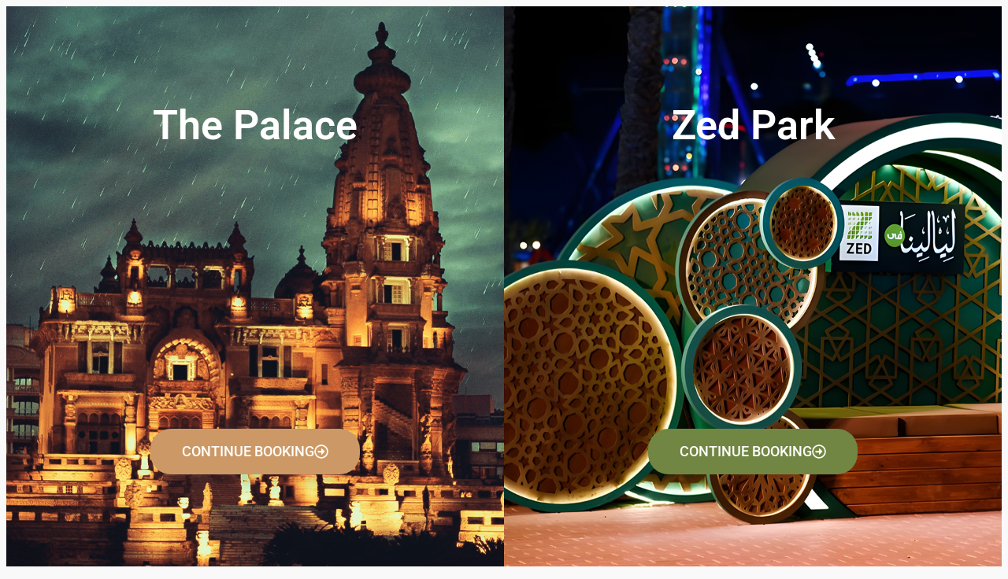

--- FILE ---
content_type: text/css
request_url: https://layalinatent.com/wp-content/uploads/elementor/css/post-7.css?ver=1744168929
body_size: 826
content:
.elementor-7 .elementor-element.elementor-element-869b39c{--display:flex;--min-height:100vh;--flex-direction:row;--container-widget-width:initial;--container-widget-height:100%;--container-widget-flex-grow:1;--container-widget-align-self:stretch;--flex-wrap-mobile:wrap;--gap:0px 0px;--row-gap:0px;--column-gap:0px;--margin-top:0px;--margin-bottom:0px;--margin-left:0px;--margin-right:0px;--padding-top:0px;--padding-bottom:0px;--padding-left:0px;--padding-right:0px;}.elementor-7 .elementor-element.elementor-element-35c43a2{--display:flex;--flex-direction:column;--container-widget-width:100%;--container-widget-height:initial;--container-widget-flex-grow:0;--container-widget-align-self:initial;--flex-wrap-mobile:wrap;}.elementor-7 .elementor-element.elementor-element-35c43a2:not(.elementor-motion-effects-element-type-background), .elementor-7 .elementor-element.elementor-element-35c43a2 > .elementor-motion-effects-container > .elementor-motion-effects-layer{background-image:url("https://layalinatent.com/wp-content/uploads/2024/03/left-1.png");background-position:top center;background-repeat:no-repeat;background-size:cover;}.elementor-7 .elementor-element.elementor-element-35c43a2:hover::before, .elementor-7 .elementor-element.elementor-element-35c43a2:hover > .elementor-background-video-container::before, .elementor-7 .elementor-element.elementor-element-35c43a2:hover > .e-con-inner > .elementor-background-video-container::before, .elementor-7 .elementor-element.elementor-element-35c43a2 > .elementor-background-slideshow:hover::before, .elementor-7 .elementor-element.elementor-element-35c43a2 > .e-con-inner > .elementor-background-slideshow:hover::before{background-color:transparent;--background-overlay:'';background-image:linear-gradient(220deg, #DA030300 0%, #CC9966 100%);}.elementor-7 .elementor-element.elementor-element-35c43a2:hover{--overlay-opacity:0.75;}.elementor-7 .elementor-element.elementor-element-1a4bda9{--spacer-size:16vh;}.elementor-widget-heading .elementor-heading-title{font-family:var( --e-global-typography-primary-font-family ), Sans-serif;font-weight:var( --e-global-typography-primary-font-weight );color:var( --e-global-color-primary );}.elementor-7 .elementor-element.elementor-element-453c095{text-align:center;}.elementor-7 .elementor-element.elementor-element-453c095 .elementor-heading-title{color:var( --e-global-color-primary );}.elementor-7 .elementor-element.elementor-element-c7e6115{--spacer-size:50vh;}.elementor-widget-button .elementor-button{background-color:var( --e-global-color-accent );font-family:var( --e-global-typography-accent-font-family ), Sans-serif;font-weight:var( --e-global-typography-accent-font-weight );}.elementor-7 .elementor-element.elementor-element-a8a1f28 .elementor-button{background-color:#CC9966;border-radius:26px 26px 26px 26px;}.elementor-7 .elementor-element.elementor-element-a8a1f28 .elementor-button:hover, .elementor-7 .elementor-element.elementor-element-a8a1f28 .elementor-button:focus{background-color:#546136;}.elementor-7 .elementor-element.elementor-element-a8a1f28 > .elementor-widget-container{border-style:none;}.elementor-7 .elementor-element.elementor-element-a8a1f28 .elementor-button-content-wrapper{flex-direction:row-reverse;}.elementor-7 .elementor-element.elementor-element-a8a1f28 .elementor-button .elementor-button-content-wrapper{gap:15px;}.elementor-7 .elementor-element.elementor-element-4c8109a{--display:flex;--flex-direction:column;--container-widget-width:100%;--container-widget-height:initial;--container-widget-flex-grow:0;--container-widget-align-self:initial;--flex-wrap-mobile:wrap;}.elementor-7 .elementor-element.elementor-element-4c8109a:not(.elementor-motion-effects-element-type-background), .elementor-7 .elementor-element.elementor-element-4c8109a > .elementor-motion-effects-container > .elementor-motion-effects-layer{background-image:url("https://layalinatent.com/wp-content/uploads/2024/03/right.png");background-position:top center;background-repeat:no-repeat;background-size:cover;}.elementor-7 .elementor-element.elementor-element-4c8109a:hover::before, .elementor-7 .elementor-element.elementor-element-4c8109a:hover > .elementor-background-video-container::before, .elementor-7 .elementor-element.elementor-element-4c8109a:hover > .e-con-inner > .elementor-background-video-container::before, .elementor-7 .elementor-element.elementor-element-4c8109a > .elementor-background-slideshow:hover::before, .elementor-7 .elementor-element.elementor-element-4c8109a > .e-con-inner > .elementor-background-slideshow:hover::before{background-color:transparent;--background-overlay:'';background-image:linear-gradient(220deg, #DA030300 0%, #B1B43E 100%);}.elementor-7 .elementor-element.elementor-element-4c8109a:hover{--overlay-opacity:0.75;}.elementor-7 .elementor-element.elementor-element-1e31ee6{--spacer-size:16vh;}.elementor-7 .elementor-element.elementor-element-fb1e575{text-align:center;}.elementor-7 .elementor-element.elementor-element-fb1e575 .elementor-heading-title{color:var( --e-global-color-primary );}.elementor-7 .elementor-element.elementor-element-04f683c{--spacer-size:50vh;}.elementor-7 .elementor-element.elementor-element-081c73e .elementor-button{background-color:#728643;border-radius:26px 26px 26px 26px;}.elementor-7 .elementor-element.elementor-element-081c73e .elementor-button:hover, .elementor-7 .elementor-element.elementor-element-081c73e .elementor-button:focus{background-color:#546136;}.elementor-7 .elementor-element.elementor-element-081c73e > .elementor-widget-container{border-style:none;}.elementor-7 .elementor-element.elementor-element-081c73e .elementor-button-content-wrapper{flex-direction:row-reverse;}.elementor-7 .elementor-element.elementor-element-081c73e .elementor-button .elementor-button-content-wrapper{gap:15px;}.elementor-7 .elementor-element.elementor-element-f6c4ee8{--display:flex;--min-height:100vh;--flex-direction:row;--container-widget-width:initial;--container-widget-height:100%;--container-widget-flex-grow:1;--container-widget-align-self:stretch;--flex-wrap-mobile:wrap;--gap:0px 0px;--row-gap:0px;--column-gap:0px;--margin-top:0px;--margin-bottom:0px;--margin-left:0px;--margin-right:0px;--padding-top:0px;--padding-bottom:0px;--padding-left:0px;--padding-right:0px;}.elementor-7 .elementor-element.elementor-element-a8b7c10{--display:flex;--flex-direction:column;--container-widget-width:100%;--container-widget-height:initial;--container-widget-flex-grow:0;--container-widget-align-self:initial;--flex-wrap-mobile:wrap;}.elementor-7 .elementor-element.elementor-element-a8b7c10:not(.elementor-motion-effects-element-type-background), .elementor-7 .elementor-element.elementor-element-a8b7c10 > .elementor-motion-effects-container > .elementor-motion-effects-layer{background-image:url("https://layalinatent.com/wp-content/uploads/2024/03/left-1.png");background-position:top center;background-repeat:no-repeat;background-size:cover;}.elementor-7 .elementor-element.elementor-element-a8b7c10:hover::before, .elementor-7 .elementor-element.elementor-element-a8b7c10:hover > .elementor-background-video-container::before, .elementor-7 .elementor-element.elementor-element-a8b7c10:hover > .e-con-inner > .elementor-background-video-container::before, .elementor-7 .elementor-element.elementor-element-a8b7c10 > .elementor-background-slideshow:hover::before, .elementor-7 .elementor-element.elementor-element-a8b7c10 > .e-con-inner > .elementor-background-slideshow:hover::before{background-color:transparent;--background-overlay:'';background-image:linear-gradient(220deg, #DA030300 0%, #CC9966 100%);}.elementor-7 .elementor-element.elementor-element-a8b7c10:hover{--overlay-opacity:0.75;}.elementor-7 .elementor-element.elementor-element-4ecab02{--spacer-size:16vh;}.elementor-7 .elementor-element.elementor-element-8cecb79{text-align:center;}.elementor-7 .elementor-element.elementor-element-8cecb79 .elementor-heading-title{color:var( --e-global-color-primary );}.elementor-7 .elementor-element.elementor-element-a698378{--spacer-size:16vh;}.elementor-7 .elementor-element.elementor-element-dda46d4 .elementor-button{background-color:#CC9966;border-radius:26px 26px 26px 26px;}.elementor-7 .elementor-element.elementor-element-dda46d4 .elementor-button:hover, .elementor-7 .elementor-element.elementor-element-dda46d4 .elementor-button:focus{background-color:#967656;}.elementor-7 .elementor-element.elementor-element-dda46d4 > .elementor-widget-container{border-style:none;}.elementor-7 .elementor-element.elementor-element-dda46d4 .elementor-button-content-wrapper{flex-direction:row-reverse;}.elementor-7 .elementor-element.elementor-element-dda46d4 .elementor-button .elementor-button-content-wrapper{gap:15px;}.elementor-7 .elementor-element.elementor-element-dcab87e{--display:flex;--flex-direction:column;--container-widget-width:100%;--container-widget-height:initial;--container-widget-flex-grow:0;--container-widget-align-self:initial;--flex-wrap-mobile:wrap;}.elementor-7 .elementor-element.elementor-element-dcab87e:not(.elementor-motion-effects-element-type-background), .elementor-7 .elementor-element.elementor-element-dcab87e > .elementor-motion-effects-container > .elementor-motion-effects-layer{background-image:url("https://layalinatent.com/wp-content/uploads/2024/03/right.png");background-position:top center;background-repeat:no-repeat;background-size:cover;}.elementor-7 .elementor-element.elementor-element-dcab87e:hover::before, .elementor-7 .elementor-element.elementor-element-dcab87e:hover > .elementor-background-video-container::before, .elementor-7 .elementor-element.elementor-element-dcab87e:hover > .e-con-inner > .elementor-background-video-container::before, .elementor-7 .elementor-element.elementor-element-dcab87e > .elementor-background-slideshow:hover::before, .elementor-7 .elementor-element.elementor-element-dcab87e > .e-con-inner > .elementor-background-slideshow:hover::before{background-color:transparent;--background-overlay:'';background-image:linear-gradient(220deg, #DA030300 0%, #B1B43E 100%);}.elementor-7 .elementor-element.elementor-element-dcab87e:hover{--overlay-opacity:0.75;}.elementor-7 .elementor-element.elementor-element-eb2adb6{--spacer-size:16vh;}.elementor-7 .elementor-element.elementor-element-ef8aa24{text-align:center;}.elementor-7 .elementor-element.elementor-element-ef8aa24 .elementor-heading-title{color:var( --e-global-color-primary );}.elementor-7 .elementor-element.elementor-element-db8301a{--spacer-size:16vh;}.elementor-7 .elementor-element.elementor-element-19ca5c9 .elementor-button{background-color:#728643;border-radius:26px 26px 26px 26px;}.elementor-7 .elementor-element.elementor-element-19ca5c9 .elementor-button:hover, .elementor-7 .elementor-element.elementor-element-19ca5c9 .elementor-button:focus{background-color:#546136;}.elementor-7 .elementor-element.elementor-element-19ca5c9 > .elementor-widget-container{border-style:none;}.elementor-7 .elementor-element.elementor-element-19ca5c9 .elementor-button-content-wrapper{flex-direction:row-reverse;}.elementor-7 .elementor-element.elementor-element-19ca5c9 .elementor-button .elementor-button-content-wrapper{gap:15px;}:root{--page-title-display:none;}@media(max-width:767px){.elementor-7 .elementor-element.elementor-element-a8b7c10{--min-height:29vh;}.elementor-7 .elementor-element.elementor-element-4ecab02{--spacer-size:6vh;}.elementor-7 .elementor-element.elementor-element-a698378{--spacer-size:10vh;}.elementor-7 .elementor-element.elementor-element-dcab87e{--min-height:29vh;}.elementor-7 .elementor-element.elementor-element-eb2adb6{--spacer-size:6vh;}.elementor-7 .elementor-element.elementor-element-db8301a{--spacer-size:10vh;}}@media(min-width:768px){.elementor-7 .elementor-element.elementor-element-35c43a2{--width:50%;}.elementor-7 .elementor-element.elementor-element-4c8109a{--width:50%;}.elementor-7 .elementor-element.elementor-element-a8b7c10{--width:50%;}.elementor-7 .elementor-element.elementor-element-dcab87e{--width:50%;}}